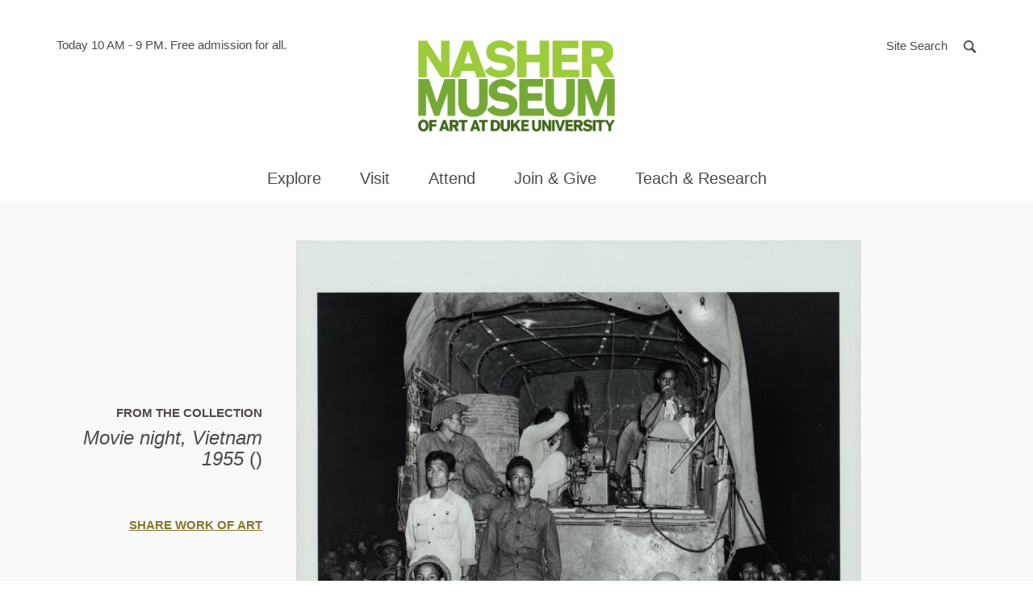

--- FILE ---
content_type: text/html; charset=UTF-8
request_url: https://nasher.duke.edu/artwork/23596/
body_size: 15021
content:

<!doctype html>
<html class="no-js" lang="en-US">
  <head>

  <!-- Google tag (gtag.js) -->
<script async src="https://www.googletagmanager.com/gtag/js?id=G-21PYN184D4"></script>
<script>
  window.dataLayer = window.dataLayer || [];
  function gtag(){dataLayer.push(arguments);}
  gtag('js', new Date());

  gtag('config', 'G-21PYN184D4');
</script>


  <meta charset="utf-8">
  <meta http-equiv="x-ua-compatible" content="ie=edge">
  <meta name="viewport" content="width=device-width, initial-scale=1">
  <meta name='robots' content='index, follow, max-image-preview:large, max-snippet:-1, max-video-preview:-1' />

	<!-- This site is optimized with the Yoast SEO plugin v26.8 - https://yoast.com/product/yoast-seo-wordpress/ -->
	<title>Movie night, Vietnam 1955 - Nasher Museum of Art at Duke University</title>
	<link rel="canonical" href="https://nasher.duke.edu/artwork/23596/" />
	<meta property="og:locale" content="en_US" />
	<meta property="og:type" content="article" />
	<meta property="og:title" content="Movie night, Vietnam 1955 - Nasher Museum of Art at Duke University" />
	<meta property="og:url" content="https://nasher.duke.edu/artwork/23596/" />
	<meta property="og:site_name" content="Nasher Museum of Art at Duke University" />
	<meta property="article:modified_time" content="2022-11-18T20:20:37+00:00" />
	<meta property="og:image" content="https://nasher.duke.edu/wp-content/uploads/2018/02/36153573-b1c288e4-109c-11e8-848b-986b5b198b17.png" />
	<meta property="og:image:width" content="512" />
	<meta property="og:image:height" content="512" />
	<meta property="og:image:type" content="image/png" />
	<meta name="twitter:card" content="summary_large_image" />
	<script type="application/ld+json" class="yoast-schema-graph">{"@context":"https://schema.org","@graph":[{"@type":"WebPage","@id":"https://nasher.duke.edu/artwork/23596/","url":"https://nasher.duke.edu/artwork/23596/","name":"Movie night, Vietnam 1955 - Nasher Museum of Art at Duke University","isPartOf":{"@id":"https://nasher.duke.edu/#website"},"datePublished":"2020-03-09T17:34:44+00:00","dateModified":"2022-11-18T20:20:37+00:00","breadcrumb":{"@id":"https://nasher.duke.edu/artwork/23596/#breadcrumb"},"inLanguage":"en-US","potentialAction":[{"@type":"ReadAction","target":["https://nasher.duke.edu/artwork/23596/"]}]},{"@type":"BreadcrumbList","@id":"https://nasher.duke.edu/artwork/23596/#breadcrumb","itemListElement":[{"@type":"ListItem","position":1,"name":"Home","item":"https://nasher.duke.edu/"},{"@type":"ListItem","position":2,"name":"Movie night, Vietnam 1955"}]},{"@type":"WebSite","@id":"https://nasher.duke.edu/#website","url":"https://nasher.duke.edu/","name":"Nasher Museum of Art at Duke University","description":"","potentialAction":[{"@type":"SearchAction","target":{"@type":"EntryPoint","urlTemplate":"https://nasher.duke.edu/?s={search_term_string}"},"query-input":{"@type":"PropertyValueSpecification","valueRequired":true,"valueName":"search_term_string"}}],"inLanguage":"en-US"}]}</script>
	<!-- / Yoast SEO plugin. -->


<link rel="alternate" title="oEmbed (JSON)" type="application/json+oembed" href="https://nasher.duke.edu/wp-json/oembed/1.0/embed?url=https%3A%2F%2Fnasher.duke.edu%2Fartwork%2F23596%2F" />
<link rel="alternate" title="oEmbed (XML)" type="text/xml+oembed" href="https://nasher.duke.edu/wp-json/oembed/1.0/embed?url=https%3A%2F%2Fnasher.duke.edu%2Fartwork%2F23596%2F&#038;format=xml" />
<style id='wp-img-auto-sizes-contain-inline-css' type='text/css'>
img:is([sizes=auto i],[sizes^="auto," i]){contain-intrinsic-size:3000px 1500px}
/*# sourceURL=wp-img-auto-sizes-contain-inline-css */
</style>
<link rel='stylesheet' id='tribe-events-pro-mini-calendar-block-styles-css' href='https://nasher.duke.edu/wp-content/plugins/events-calendar-pro/build/css/tribe-events-pro-mini-calendar-block.css?ver=7.7.12' type='text/css' media='all' />
<style id='wp-emoji-styles-inline-css' type='text/css'>

	img.wp-smiley, img.emoji {
		display: inline !important;
		border: none !important;
		box-shadow: none !important;
		height: 1em !important;
		width: 1em !important;
		margin: 0 0.07em !important;
		vertical-align: -0.1em !important;
		background: none !important;
		padding: 0 !important;
	}
/*# sourceURL=wp-emoji-styles-inline-css */
</style>
<style id='classic-theme-styles-inline-css' type='text/css'>
/*! This file is auto-generated */
.wp-block-button__link{color:#fff;background-color:#32373c;border-radius:9999px;box-shadow:none;text-decoration:none;padding:calc(.667em + 2px) calc(1.333em + 2px);font-size:1.125em}.wp-block-file__button{background:#32373c;color:#fff;text-decoration:none}
/*# sourceURL=/wp-includes/css/classic-themes.min.css */
</style>
<link rel='stylesheet' id='wppopups-base-css' href='https://nasher.duke.edu/wp-content/plugins/wp-popups-lite/src/assets/css/wppopups-base.css?ver=2.2.0.3' type='text/css' media='all' />
<link rel='stylesheet' id='sage/css-css' href='https://nasher.duke.edu/wp-content/themes/nasher/dist/styles/main.css?ver=8.4.4' type='text/css' media='all' />
<link rel="https://api.w.org/" href="https://nasher.duke.edu/wp-json/" /><link rel="EditURI" type="application/rsd+xml" title="RSD" href="https://nasher.duke.edu/xmlrpc.php?rsd" />
<meta name="tec-api-version" content="v1"><meta name="tec-api-origin" content="https://nasher.duke.edu"><link rel="alternate" href="https://nasher.duke.edu/wp-json/tribe/events/v1/" /><script>(function(H){H.className=H.className.replace(/\bno-js\b/,'js')})(document.documentElement)</script>
<link rel="icon" href="https://nasher.duke.edu/wp-content/uploads/2025/03/cropped-favicon-2025-32x32.png" sizes="32x32" />
<link rel="icon" href="https://nasher.duke.edu/wp-content/uploads/2025/03/cropped-favicon-2025-192x192.png" sizes="192x192" />
<link rel="apple-touch-icon" href="https://nasher.duke.edu/wp-content/uploads/2025/03/cropped-favicon-2025-180x180.png" />
<meta name="msapplication-TileImage" content="https://nasher.duke.edu/wp-content/uploads/2025/03/cropped-favicon-2025-270x270.png" />

  
<style id='global-styles-inline-css' type='text/css'>
:root{--wp--preset--aspect-ratio--square: 1;--wp--preset--aspect-ratio--4-3: 4/3;--wp--preset--aspect-ratio--3-4: 3/4;--wp--preset--aspect-ratio--3-2: 3/2;--wp--preset--aspect-ratio--2-3: 2/3;--wp--preset--aspect-ratio--16-9: 16/9;--wp--preset--aspect-ratio--9-16: 9/16;--wp--preset--color--black: #000000;--wp--preset--color--cyan-bluish-gray: #abb8c3;--wp--preset--color--white: #ffffff;--wp--preset--color--pale-pink: #f78da7;--wp--preset--color--vivid-red: #cf2e2e;--wp--preset--color--luminous-vivid-orange: #ff6900;--wp--preset--color--luminous-vivid-amber: #fcb900;--wp--preset--color--light-green-cyan: #7bdcb5;--wp--preset--color--vivid-green-cyan: #00d084;--wp--preset--color--pale-cyan-blue: #8ed1fc;--wp--preset--color--vivid-cyan-blue: #0693e3;--wp--preset--color--vivid-purple: #9b51e0;--wp--preset--gradient--vivid-cyan-blue-to-vivid-purple: linear-gradient(135deg,rgb(6,147,227) 0%,rgb(155,81,224) 100%);--wp--preset--gradient--light-green-cyan-to-vivid-green-cyan: linear-gradient(135deg,rgb(122,220,180) 0%,rgb(0,208,130) 100%);--wp--preset--gradient--luminous-vivid-amber-to-luminous-vivid-orange: linear-gradient(135deg,rgb(252,185,0) 0%,rgb(255,105,0) 100%);--wp--preset--gradient--luminous-vivid-orange-to-vivid-red: linear-gradient(135deg,rgb(255,105,0) 0%,rgb(207,46,46) 100%);--wp--preset--gradient--very-light-gray-to-cyan-bluish-gray: linear-gradient(135deg,rgb(238,238,238) 0%,rgb(169,184,195) 100%);--wp--preset--gradient--cool-to-warm-spectrum: linear-gradient(135deg,rgb(74,234,220) 0%,rgb(151,120,209) 20%,rgb(207,42,186) 40%,rgb(238,44,130) 60%,rgb(251,105,98) 80%,rgb(254,248,76) 100%);--wp--preset--gradient--blush-light-purple: linear-gradient(135deg,rgb(255,206,236) 0%,rgb(152,150,240) 100%);--wp--preset--gradient--blush-bordeaux: linear-gradient(135deg,rgb(254,205,165) 0%,rgb(254,45,45) 50%,rgb(107,0,62) 100%);--wp--preset--gradient--luminous-dusk: linear-gradient(135deg,rgb(255,203,112) 0%,rgb(199,81,192) 50%,rgb(65,88,208) 100%);--wp--preset--gradient--pale-ocean: linear-gradient(135deg,rgb(255,245,203) 0%,rgb(182,227,212) 50%,rgb(51,167,181) 100%);--wp--preset--gradient--electric-grass: linear-gradient(135deg,rgb(202,248,128) 0%,rgb(113,206,126) 100%);--wp--preset--gradient--midnight: linear-gradient(135deg,rgb(2,3,129) 0%,rgb(40,116,252) 100%);--wp--preset--font-size--small: 13px;--wp--preset--font-size--medium: 20px;--wp--preset--font-size--large: 36px;--wp--preset--font-size--x-large: 42px;--wp--preset--spacing--20: 0.44rem;--wp--preset--spacing--30: 0.67rem;--wp--preset--spacing--40: 1rem;--wp--preset--spacing--50: 1.5rem;--wp--preset--spacing--60: 2.25rem;--wp--preset--spacing--70: 3.38rem;--wp--preset--spacing--80: 5.06rem;--wp--preset--shadow--natural: 6px 6px 9px rgba(0, 0, 0, 0.2);--wp--preset--shadow--deep: 12px 12px 50px rgba(0, 0, 0, 0.4);--wp--preset--shadow--sharp: 6px 6px 0px rgba(0, 0, 0, 0.2);--wp--preset--shadow--outlined: 6px 6px 0px -3px rgb(255, 255, 255), 6px 6px rgb(0, 0, 0);--wp--preset--shadow--crisp: 6px 6px 0px rgb(0, 0, 0);}:where(.is-layout-flex){gap: 0.5em;}:where(.is-layout-grid){gap: 0.5em;}body .is-layout-flex{display: flex;}.is-layout-flex{flex-wrap: wrap;align-items: center;}.is-layout-flex > :is(*, div){margin: 0;}body .is-layout-grid{display: grid;}.is-layout-grid > :is(*, div){margin: 0;}:where(.wp-block-columns.is-layout-flex){gap: 2em;}:where(.wp-block-columns.is-layout-grid){gap: 2em;}:where(.wp-block-post-template.is-layout-flex){gap: 1.25em;}:where(.wp-block-post-template.is-layout-grid){gap: 1.25em;}.has-black-color{color: var(--wp--preset--color--black) !important;}.has-cyan-bluish-gray-color{color: var(--wp--preset--color--cyan-bluish-gray) !important;}.has-white-color{color: var(--wp--preset--color--white) !important;}.has-pale-pink-color{color: var(--wp--preset--color--pale-pink) !important;}.has-vivid-red-color{color: var(--wp--preset--color--vivid-red) !important;}.has-luminous-vivid-orange-color{color: var(--wp--preset--color--luminous-vivid-orange) !important;}.has-luminous-vivid-amber-color{color: var(--wp--preset--color--luminous-vivid-amber) !important;}.has-light-green-cyan-color{color: var(--wp--preset--color--light-green-cyan) !important;}.has-vivid-green-cyan-color{color: var(--wp--preset--color--vivid-green-cyan) !important;}.has-pale-cyan-blue-color{color: var(--wp--preset--color--pale-cyan-blue) !important;}.has-vivid-cyan-blue-color{color: var(--wp--preset--color--vivid-cyan-blue) !important;}.has-vivid-purple-color{color: var(--wp--preset--color--vivid-purple) !important;}.has-black-background-color{background-color: var(--wp--preset--color--black) !important;}.has-cyan-bluish-gray-background-color{background-color: var(--wp--preset--color--cyan-bluish-gray) !important;}.has-white-background-color{background-color: var(--wp--preset--color--white) !important;}.has-pale-pink-background-color{background-color: var(--wp--preset--color--pale-pink) !important;}.has-vivid-red-background-color{background-color: var(--wp--preset--color--vivid-red) !important;}.has-luminous-vivid-orange-background-color{background-color: var(--wp--preset--color--luminous-vivid-orange) !important;}.has-luminous-vivid-amber-background-color{background-color: var(--wp--preset--color--luminous-vivid-amber) !important;}.has-light-green-cyan-background-color{background-color: var(--wp--preset--color--light-green-cyan) !important;}.has-vivid-green-cyan-background-color{background-color: var(--wp--preset--color--vivid-green-cyan) !important;}.has-pale-cyan-blue-background-color{background-color: var(--wp--preset--color--pale-cyan-blue) !important;}.has-vivid-cyan-blue-background-color{background-color: var(--wp--preset--color--vivid-cyan-blue) !important;}.has-vivid-purple-background-color{background-color: var(--wp--preset--color--vivid-purple) !important;}.has-black-border-color{border-color: var(--wp--preset--color--black) !important;}.has-cyan-bluish-gray-border-color{border-color: var(--wp--preset--color--cyan-bluish-gray) !important;}.has-white-border-color{border-color: var(--wp--preset--color--white) !important;}.has-pale-pink-border-color{border-color: var(--wp--preset--color--pale-pink) !important;}.has-vivid-red-border-color{border-color: var(--wp--preset--color--vivid-red) !important;}.has-luminous-vivid-orange-border-color{border-color: var(--wp--preset--color--luminous-vivid-orange) !important;}.has-luminous-vivid-amber-border-color{border-color: var(--wp--preset--color--luminous-vivid-amber) !important;}.has-light-green-cyan-border-color{border-color: var(--wp--preset--color--light-green-cyan) !important;}.has-vivid-green-cyan-border-color{border-color: var(--wp--preset--color--vivid-green-cyan) !important;}.has-pale-cyan-blue-border-color{border-color: var(--wp--preset--color--pale-cyan-blue) !important;}.has-vivid-cyan-blue-border-color{border-color: var(--wp--preset--color--vivid-cyan-blue) !important;}.has-vivid-purple-border-color{border-color: var(--wp--preset--color--vivid-purple) !important;}.has-vivid-cyan-blue-to-vivid-purple-gradient-background{background: var(--wp--preset--gradient--vivid-cyan-blue-to-vivid-purple) !important;}.has-light-green-cyan-to-vivid-green-cyan-gradient-background{background: var(--wp--preset--gradient--light-green-cyan-to-vivid-green-cyan) !important;}.has-luminous-vivid-amber-to-luminous-vivid-orange-gradient-background{background: var(--wp--preset--gradient--luminous-vivid-amber-to-luminous-vivid-orange) !important;}.has-luminous-vivid-orange-to-vivid-red-gradient-background{background: var(--wp--preset--gradient--luminous-vivid-orange-to-vivid-red) !important;}.has-very-light-gray-to-cyan-bluish-gray-gradient-background{background: var(--wp--preset--gradient--very-light-gray-to-cyan-bluish-gray) !important;}.has-cool-to-warm-spectrum-gradient-background{background: var(--wp--preset--gradient--cool-to-warm-spectrum) !important;}.has-blush-light-purple-gradient-background{background: var(--wp--preset--gradient--blush-light-purple) !important;}.has-blush-bordeaux-gradient-background{background: var(--wp--preset--gradient--blush-bordeaux) !important;}.has-luminous-dusk-gradient-background{background: var(--wp--preset--gradient--luminous-dusk) !important;}.has-pale-ocean-gradient-background{background: var(--wp--preset--gradient--pale-ocean) !important;}.has-electric-grass-gradient-background{background: var(--wp--preset--gradient--electric-grass) !important;}.has-midnight-gradient-background{background: var(--wp--preset--gradient--midnight) !important;}.has-small-font-size{font-size: var(--wp--preset--font-size--small) !important;}.has-medium-font-size{font-size: var(--wp--preset--font-size--medium) !important;}.has-large-font-size{font-size: var(--wp--preset--font-size--large) !important;}.has-x-large-font-size{font-size: var(--wp--preset--font-size--x-large) !important;}
/*# sourceURL=global-styles-inline-css */
</style>
</head>
  <body class="wp-singular artwork-template-default single single-artwork postid-42505 wp-theme-nasher tribe-no-js 23596" ontouchstart="">
    <a id="top"></a>
    <div id="splash"></div>
    <noscript><div class="alert alert-warning"><strong>Warning: It looks like JavaScript is currently disabled.</strong> Please be aware that some features of this website will not work as intended.</div></noscript>
    <!--[if IE]>
      <div class="alert alert-warning">
        You are using an <strong>outdated</strong> browser. Please <a href="http://browsehappy.com/">upgrade your browser</a> to improve your experience.      </div>
    <![endif]-->
    <a class="sr-only sr-only-focusable btn btn-default btn-small skippy" href="#main">Skip to main content</a>


        <!-- Begin alerts -->



        <link rel="stylesheet" media="screen" type="text/css" href="//alertbar.oit.duke.edu/sites/all/themes/blackwell/css/alert.css" />

           <script src="https://alertbar.oit.duke.edu/alert.html"></script>


         <!-- END alerts -->

<header class="site-header">



  <div class="site-header-top-bar">
    <div class="container relative">

      <div class="site-header-info">
        <span class="sr-only">Hours of operation</span>
        Today 10 AM - 9 PM.

        <span aria-hidden="true"> Free admission for all. </span>

        <!-- caldwell

        <span class="sr-only">located in</span>
        <span aria-hidden="true"> in </span>
        <a href="http://www.google.com/maps/place/2001+Campus+Drive%2BDurham%2C+NC%2C27705" target="_blank" rel="noopener">Durham, NC</a>
      -->
      </div>

      <div class="site-search">
        <a href="#modaalSearch" role="button" class="btn" id="js-open-search-modal">
          <span class="hidden-xs">Site Search</span>
          <span class="search-icon" aria-hidden="true">
            <svg width="20" height="20" viewBox="0 0 13 13" xmlns="http://www.w3.org/2000/svg"><path d="M11.366 11.94l.433-.434-3.49-3.49.348-.513c.483-.71.744-1.548.744-2.427C9.402 2.686 7.466.75 5.076.75 2.686.75.75 2.687.75 5.076c0 2.39 1.937 4.326 4.326 4.326.82 0 1.603-.227 2.283-.65l.504-.314 3.502 3.5z" stroke-width="1.5" fill="none" fill-rule="evenodd"/></svg>          </span>
        </a>
        <div id="modaalSearch" class="search-modal">
          
<form role="search" method="get" class="search-form" action="https://nasher.duke.edu/search/">
  <label class="sr-only" for="searchForm697250177b4f8">Search for:</label>
  <input type="search" 
  		class="search-field"
      name="se"
      id="searchForm697250177b4f8"
      placeholder="Search …"
      value=""
      title="Search for:"
      autocomplete="off"
      required />
  
  <div class="search-form-buttons text-center">
    <button type="submit" class="search-submit btn btn-primary">
      Search the Site
    </button>
    <button class="emuseum-search-submit btn btn-primary">
      Search the Collection
    </button>
  </div>
  
</form>        </div>
      </div>
      <button type="button" class="navbar-toggle collapsed" data-toggle="collapse" data-target="#siteMainNav" aria-expanded="false">
        <span class="sr-only">Toggle navigation</span>
        <span class="hamburger">
          <span class="icon-bar"></span>
          <span class="icon-bar"></span>
          <span class="icon-bar"></span>
        </span>
      </button>
    </div>

  </div>

  <div class="container">
    <div class="brand text-center">
      <a class="site-header-logo" href="https://nasher.duke.edu/">
        <img src="https://nasher.duke.edu/wp-content/themes/nasher/dist/images/NasherMuseum_300x300_RGB.png" width="244" alt="Nasher Museum of Art at Duke University" /> <!-- JC RG new logo to fit better in chrome -->
      </a>
    </div>

    <div id="siteMainNav" class="site-main-nav collapse navbar-collapse">
      <nav class="nav-primary">
        <ul id="menu-main-navigation" class="nav"><li class="dropdown menu-explore"><a role="button" class="dropdown-toggle" data-toggle="dropdown" data-target="#" href="#">Explore <span class="dd-toggle-icon"><svg width="34" height="34" viewBox="0 0 34 34" xmlns="http://www.w3.org/2000/svg"><g fill="none" fill-rule="evenodd"><rect stroke-width="2" x="1" y="1" width="32" height="32" rx="16"/><path d="M16.15 8.5h1.7v17h-1.7z"/><path d="M8.5 16.15h17v1.7h-17z"/></g></svg></span></a>
<div class="submenu-wrap"><div class="container"><ul class="submenu">
	<li class="dropdown menu-art"><strong class="submenu-heading">Art</strong><ul>		<li class="menu-exhibitions"><a href="https://nasher.duke.edu/exhibitions/">Exhibitions</a></li>
		<li class="menu-on-view-the-collection-galleries"><a href="https://nasher.duke.edu/the-collection-galleries/">On View: The Collection Galleries</a></li>
		<li class="menu-virtual-exhibitions"><a href="https://nasher.duke.edu/stories/?story_tag=virtual-exhibition">Virtual Exhibitions</a></li>
		<li class="menu-the-contemporary-collection"><a href="https://nasher.duke.edu/contemporary-collection/">The Contemporary Collection</a></li>
		<li class="menu-browse-the-collection"><a href="https://emuseum.nasher.duke.edu/">Browse the Collection</a></li>
		<li class="menu-reading-black-art-a-bibliography"><a href="https://nasher.duke.edu/reading/">Reading Black Art:<br /> A Bibliography</a></li>
</ul></li>
	<li class="dropdown menu-stories"><strong class="submenu-heading">Stories</strong><ul>		<li class="menu-nasher-in-the-news"><a href="/news/?news_cat=nasher-in-the-news">Nasher in the News</a></li>
		<li class="menu-videos"><a href="/stories/?story_type=video">Videos</a></li>
		<li class="menu-articles"><a href="/stories/?story_type=articles">Articles</a></li>
		<li class="menu-photo-essays"><a href="/stories/?story_type=photo-gallery">Photo Essays</a></li>
		<li class="menu-podcasts"><a href="/stories/?story_type=podcast">Podcasts</a></li>
		<li class="menu-recent-acquisitions"><a href="/stories/?story_type=recent-acquisition">Recent Acquisitions</a></li>
</ul></li>
</ul></div></div>
</li>
<li class="dropdown menu-visit"><a role="button" class="dropdown-toggle" data-toggle="dropdown" data-target="#" href="#">Visit <span class="dd-toggle-icon"><svg width="34" height="34" viewBox="0 0 34 34" xmlns="http://www.w3.org/2000/svg"><g fill="none" fill-rule="evenodd"><rect stroke-width="2" x="1" y="1" width="32" height="32" rx="16"/><path d="M16.15 8.5h1.7v17h-1.7z"/><path d="M8.5 16.15h17v1.7h-17z"/></g></svg></span></a>
<div class="submenu-wrap"><div class="container"><ul class="submenu">
	<li class="dropdown menu-visit"><strong class="submenu-heading">Visit</strong><ul>		<li class="menu-duke-community"><a href="https://nasher.duke.edu/visitor-info/duke-community/">Duke Community</a></li>
		<li class="menu-plan-your-visit"><a href="https://nasher.duke.edu/visitor-info/hours-admission/">Plan Your Visit</a></li>
		<li class="menu-accessibility"><a href="https://nasher.duke.edu/visitor-info/accessibility/">Accessibility</a></li>
		<li class="menu-families"><a href="https://nasher.duke.edu/visitor-info/families/">Families</a></li>
		<li class="menu-about"><a href="https://nasher.duke.edu/about/mission/">About</a></li>
</ul></li>
	<li class="dropdown menu-cafe"><strong class="submenu-heading">Café</strong><ul>		<li class="menu-cafe-hours-reservations-menus"><a href="https://nasher.duke.edu/cafe/about/">Café Hours, Reservations, &#038; Menus</a></li>
		<li class="menu-catering"><a href="https://nasher.duke.edu/cafe/catering/">Catering</a></li>
</ul></li>
	<li class="dropdown menu-tours"><strong class="submenu-heading">Tours</strong><ul>		<li class="menu-guided-tours"><a href="https://nasher.duke.edu/tours/guided-tours/">Guided Tours</a></li>
		<li class="menu-college-and-university-tours"><a href="https://nasher.duke.edu/tours/college-and-university-tours/">College and University Tours</a></li>
		<li class="menu-k-12-tours"><a href="https://nasher.duke.edu/k-12-teachers/k-12-programs/">K-12 Tours</a></li>
		<li class="menu-reflections-a-program-for-people-with-dementia-and-their-care-partners"><a href="https://nasher.duke.edu/programs/reflections-alzheimers-program/">Reflections: A Program for People with Dementia and Their Care Partners</a></li>
</ul></li>
	<li class="dropdown menu-store"><strong class="submenu-heading">Store</strong><ul>		<li class="menu-parker-otis-at-the-nasher-museum"><a href="https://nasher.duke.edu/parker-otis-shop/">Parker &#038; Otis at the Nasher Museum</a></li>
</ul></li>
</ul></div></div>
</li>
<li class="dropdown menu-attend"><a role="button" class="dropdown-toggle" data-toggle="dropdown" data-target="#" href="#">Attend <span class="dd-toggle-icon"><svg width="34" height="34" viewBox="0 0 34 34" xmlns="http://www.w3.org/2000/svg"><g fill="none" fill-rule="evenodd"><rect stroke-width="2" x="1" y="1" width="32" height="32" rx="16"/><path d="M16.15 8.5h1.7v17h-1.7z"/><path d="M8.5 16.15h17v1.7h-17z"/></g></svg></span></a>
<div class="submenu-wrap"><div class="container"><ul class="submenu">
	<li class="dropdown menu-events"><strong class="submenu-heading">Events</strong><ul>		<li class="menu-calendar"><a href="https://nasher.duke.edu/events/">Calendar</a></li>
		<li class="menu-host-your-event"><a href="https://nasher.duke.edu/host-your-event/">Host Your Event</a></li>
</ul></li>
</ul></div></div>
</li>
<li class="dropdown menu-join-give"><a role="button" class="dropdown-toggle" data-toggle="dropdown" data-target="#" href="#">Join &#038; Give <span class="dd-toggle-icon"><svg width="34" height="34" viewBox="0 0 34 34" xmlns="http://www.w3.org/2000/svg"><g fill="none" fill-rule="evenodd"><rect stroke-width="2" x="1" y="1" width="32" height="32" rx="16"/><path d="M16.15 8.5h1.7v17h-1.7z"/><path d="M8.5 16.15h17v1.7h-17z"/></g></svg></span></a>
<div class="submenu-wrap"><div class="container"><ul class="submenu">
	<li class="dropdown menu-giving"><strong class="submenu-heading">Giving</strong><ul>		<li class="menu-annual-fund"><a href="https://nasher.duke.edu/giving/annual-fund-gifts/">Annual Fund</a></li>
		<li class="menu-endowment-gifts"><a href="https://nasher.duke.edu/giving/endowment-gifts/">Endowment Gifts</a></li>
		<li class="menu-exhibition-gifts"><a href="https://nasher.duke.edu/giving/exhibition-gifts/">Exhibition Gifts</a></li>
</ul></li>
	<li class="dropdown menu-membership"><strong class="submenu-heading">Membership</strong><ul>		<li class="menu-join-today"><a href="https://nasher.duke.edu/membership-levels/">Join Today</a></li>
		<li class="menu-renew-your-membership"><a href="https://nasher.duke.edu/renew-your-membership/">Renew Your Membership</a></li>
</ul></li>
</ul></div></div>
</li>
<li class="wider dropdown menu-teach-research"><a role="button" class="dropdown-toggle" data-toggle="dropdown" data-target="#" href="#">Teach &#038; Research <span class="dd-toggle-icon"><svg width="34" height="34" viewBox="0 0 34 34" xmlns="http://www.w3.org/2000/svg"><g fill="none" fill-rule="evenodd"><rect stroke-width="2" x="1" y="1" width="32" height="32" rx="16"/><path d="M16.15 8.5h1.7v17h-1.7z"/><path d="M8.5 16.15h17v1.7h-17z"/></g></svg></span></a>
<div class="submenu-wrap"><div class="container"><ul class="submenu">
	<li class="dropdown menu-duke-faculty"><strong class="submenu-heading">Duke Faculty</strong><ul>		<li class="menu-academic-initiatives-collection-research"><a href="https://nasher.duke.edu/duke-faculty/academic_initiatives/">Academic Initiatives &#038; Collection Research</a></li>
		<li class="menu-schedule-a-class-visit"><a href="https://nasher.duke.edu/duke-faculty/schedulevisit/">Schedule a Class Visit</a></li>
		<li class="menu-teaching-at-the-museum"><a href="https://nasher.duke.edu/duke-faculty/teaching_at_museum/">Teaching at the Museum</a></li>
		<li class="menu-incubator-gallery"><a href="https://nasher.duke.edu/duke-faculty/incubator-gallery/">Incubator Gallery</a></li>
</ul></li>
	<li class="dropdown menu-duke-students"><strong class="submenu-heading">Duke Students</strong><ul>		<li class="menu-visiting-collection-research"><a href="https://nasher.duke.edu/collection-research/">Visiting &#038; Collection Research</a></li>
		<li class="menu-internships-student-gallery-guides"><a href="https://nasher.duke.edu/duke-students/internships/">Internships &#038; Student Gallery Guides</a></li>
		<li class="menu-museum-theory-practice-classes"><a href="https://nasher.duke.edu/concentration-in-museum-theory-practice/">Museum Theory &#038; Practice Classes</a></li>
		<li class="menu-nasher-muse-student-board"><a href="https://nasher.duke.edu/boards/nasher-muse-student-board/">Nasher MUSE Student Board</a></li>
</ul></li>
	<li class="dropdown menu-k-12-teachers"><strong class="submenu-heading">K-12 Teachers</strong><ul>		<li class="menu-k-12-programs"><a href="https://nasher.duke.edu/k-12-teachers/k-12-programs/">K-12 Programs</a></li>
		<li class="menu-teacher-events"><a href="https://nasher.duke.edu/k-12-teachers/teacher-events/">Teacher Events</a></li>
		<li class="menu-virtual-k-12-teacher-resources"><a href="https://nasher.duke.edu/k-12-teachers/resources/">Virtual K-12 Teacher Resources</a></li>
</ul></li>
	<li class="dropdown menu-nasher-teens"><strong class="submenu-heading">Nasher Teens</strong><ul>		<li class="menu-nasher-teen-council"><a href="https://nasher.duke.edu/nasher-teen-council/">Nasher Teen Council</a></li>
</ul></li>
</ul></div></div>
</li>
<li class="dropdown menu-about"><a role="button" class="dropdown-toggle" data-toggle="dropdown" data-target="#" href="#">About <span class="dd-toggle-icon"><svg width="34" height="34" viewBox="0 0 34 34" xmlns="http://www.w3.org/2000/svg"><g fill="none" fill-rule="evenodd"><rect stroke-width="2" x="1" y="1" width="32" height="32" rx="16"/><path d="M16.15 8.5h1.7v17h-1.7z"/><path d="M8.5 16.15h17v1.7h-17z"/></g></svg></span></a>
<div class="submenu-wrap"><div class="container"><ul class="submenu">
	<li class="dropdown menu-about-the-nasher"><strong class="submenu-heading">About the Nasher</strong><ul>		<li class="menu-about"><a href="https://nasher.duke.edu/about/mission/">About</a></li>
		<li class="menu-history"><a href="https://nasher.duke.edu/about/history/">History</a></li>
		<li class="menu-about-the-building"><a href="https://nasher.duke.edu/about/about-the-building/">About the Building</a></li>
		<li class="menu-about-the-collection"><a href="https://nasher.duke.edu/about/about-the-collections/">About the Collection</a></li>
		<li class="menu-annual-report"><a href="https://nasher.duke.edu/about/annual-report/">Annual Report</a></li>
		<li class="menu-publications"><a href="https://nasher.duke.edu/about/publications/">Publications</a></li>
</ul></li>
	<li class="dropdown menu-boards"><strong class="submenu-heading">Boards</strong><ul>		<li class="menu-board-of-advisors"><a href="https://nasher.duke.edu/boards/board-of-advisors/">Board of Advisors</a></li>
		<li class="menu-friends-board"><a href="https://nasher.duke.edu/boards/friends-board/">Friends Board</a></li>
		<li class="menu-faculty-advisory-committee"><a href="https://nasher.duke.edu/boards/faculty-advisory-committee/">Faculty Advisory Committee</a></li>
		<li class="menu-nasher-muse-student-board"><a href="https://nasher.duke.edu/boards/nasher-muse-student-board/">Nasher MUSE Student Board</a></li>
</ul></li>
	<li class="dropdown menu-news"><strong class="submenu-heading">News</strong><ul>		<li class="menu-nasher-in-the-news"><a href="/news/?news_cat=nasher-in-the-news">Nasher in the News</a></li>
		<li class="menu-staff-news"><a href="https://nasher.duke.edu/staff-news/">Staff News</a></li>
		<li class="menu-enewsletter-signup"><a href="https://nasher.duke.edu/https-ci-criticalimpact-com-sup-cfmfide807c325ecbf3c90/">eNewsletter Signup</a></li>
</ul></li>
	<li class="dropdown menu-contact"><strong class="submenu-heading">Contact</strong><ul>		<li class="menu-press-general-inquiries"><a href="https://nasher.duke.edu/general-inquiries/">Press &#038; General Inquiries</a></li>
		<li class="menu-staff"><a href="https://nasher.duke.edu/contact-us/">Staff</a></li>
</ul></li>
	<li class="dropdown menu-opportunities"><strong class="submenu-heading">Opportunities</strong><ul>		<li class="menu-careers-at-the-nasher-museum"><a href="https://nasher.duke.edu/jobs/">Careers at the Nasher Museum</a></li>
		<li class="menu-duke-student-jobs"><a href="https://nasher.duke.edu/guides/">Duke Student Jobs</a></li>
		<li class="menu-internships-student-gallery-guides"><a href="https://nasher.duke.edu/duke-students/internships/">Internships &#038; Student Gallery Guides</a></li>
</ul></li>
</ul></div></div>
</li>
</ul>      </nav>
      <div class="nav-primary-backdrop"></div>
    </div>

  </div>
</header>
    <div class="wrap" role="document">

      <main class="main" id="main" tabindex="-1">
        	
<div class="page-header page-header--artwork">
  <div class="container">
    <div class="offset-banner-module">

      <div class="offset-banner-module__image">
        <div class="hidden-md hidden-lg">
          <span class="object-label">From the Collection</span>
        </div>
        <figure class="artwork-stage">
          <img src="https://nasher.duke.edu/wp-content/uploads/emuseum_media/emuse_34402.jpg" alt="" class="lazyload" />
        </figure>
      </div>

      <div class="offset-banner-module__content">
        <div class="hidden-xs hidden-sm">
          <span class="object-label">From the Collection</span>
        </div>

        <div class="single-artwork-title">
          <h1 class="page-title">
            <span class="single-artwork-artist-title h2 db">
                          </span>
            <span class="single-artwork-art-title h3 db">
              Movie night, Vietnam 1955 <span class="date">()</span>            </span>
          </h1>
        </div>

        <div class="single-meta">
          <div class="share-post-module">
    <button id="pageShareBtn-69725017830ac" class="cta-link" data-toggle="dropdown" aria-haspopup="true" aria-expanded="false">
      Share Work of Art
    </button>
    <ul class="dropdown-menu" aria-labelledby="pageShareBtn-69725017830ac">
      <li><a href="http://www.facebook.com/sharer.php?u=https://nasher.duke.edu/artwork/23596/" target="_blank"><span aria-hidden="true"><svg viewBox="0 0 100 100" width="20" height="20" xmlns="http://www.w3.org/2000/svg" xmlns:xlink="http://www.w3.org/1999/xlink"><title>Facebook</title><g><path d="M67.8,50L67.8,50L67.8,50h-14v37.5H37.7V50H30V37.8h7.7v-8c0-10.8,4.7-17.3,17.5-17.3h14.7v13.3h-12c-3.6,0-4,1.9-4,5.4v6.6H70L67.8,50z"></path></g></svg></span><span class="sr-only">share on </span>Facebook</a></li>
      <li><a href="https://twitter.com/share?url=https://nasher.duke.edu/artwork/23596/&text=Movie night, Vietnam 1955" target="_blank"><span aria-hidden="true"><svg viewBox="0 0 100 100" width="20" height="20" xmlns="http://www.w3.org/2000/svg" xmlns:xlink="http://www.w3.org/1999/xlink"><title>Twitter</title><g><path d="M90,24.8c-2.9,1.3-6.1,2.2-9.4,2.6c3.3-2,6-5.3,7.2-9.1c-3.2,1.9-6.7,3.2-10.4,4c-3-3.2-7.2-5.2-12-5.2c-9.1,0-16.4,7.4-16.4,16.6c0,1.3,0.1,2.6,0.4,3.8C35.8,36.6,23.7,30,15.6,20c-1.4,2.4-2.2,5.2-2.2,8.3c0,5.8,2.9,10.8,7.3,13.8C18,42,15.4,41.3,13.2,40c0,0.1,0,0.1,0,0.2c0,8,5.7,14.7,13.1,16.2C25,56.8,23.6,57,22,57c-1.1,0-2.1-0.1-3.1-0.3C21,63.2,27,68,34.2,68.1c-5.7,4.4-12.7,7.1-20.3,7.1c-1.3,0-2.7-0.1-3.9-0.2c7.2,4.7,15.9,7.4,25.1,7.4c30.2,0,46.7-25.1,46.7-47c0-0.7,0-1.4,0-2.1C85,31,87.8,28,90,24.8z"></path></g></svg></span><span class="sr-only">share on </span>Twitter</a></li>
      <li><button data-clipboard-text="https://nasher.duke.edu/artwork/23596/" class="clipboard btn btn-default"><span aria-hidden="true"><svg xmlns="http://www.w3.org/2000/svg" width="20" height="16" viewBox="0 0 24 24"><path d="M6.188 8.719c.439-.439.926-.801 1.444-1.087 2.887-1.591 6.589-.745 8.445 2.069l-2.246 2.245c-.644-1.469-2.243-2.305-3.834-1.949-.599.134-1.168.433-1.633.898l-4.304 4.306c-1.307 1.307-1.307 3.433 0 4.74 1.307 1.307 3.433 1.307 4.74 0l1.327-1.327c1.207.479 2.501.67 3.779.575l-2.929 2.929c-2.511 2.511-6.582 2.511-9.093 0s-2.511-6.582 0-9.093l4.304-4.306zm6.836-6.836l-2.929 2.929c1.277-.096 2.572.096 3.779.574l1.326-1.326c1.307-1.307 3.433-1.307 4.74 0 1.307 1.307 1.307 3.433 0 4.74l-4.305 4.305c-1.311 1.311-3.44 1.3-4.74 0-.303-.303-.564-.68-.727-1.051l-2.246 2.245c.236.358.481.667.796.982.812.812 1.846 1.417 3.036 1.704 1.542.371 3.194.166 4.613-.617.518-.286 1.005-.648 1.444-1.087l4.304-4.305c2.512-2.511 2.512-6.582.001-9.093-2.511-2.51-6.581-2.51-9.092 0z"/></svg></span><span class="sr-only">copy the </span>Permalink</button></li>
    </ul>
  </div>        </div>
      </div>

    </div>

    
        <div class="artwork-details">
      <div class="offset-h-module__heading"></div>
      <div class="offset-h-module__content offset-h-module__content--full">
        <div class="artwork-details-content">
          <div class="row">

            
              <div class="c6">
                                                                                        <dl>
                      <dt>Title</dt>
                      <dd><em>Movie night, Vietnam 1955</em></dd>
                    </dl>
                                                                                                                                                      </div>

            
              <div class="c6">
                                                                                                                                                                      </div>

                      </div>
        </div>

      </div>
    </div>

  </div>
</div>  

<div class="container">
	<div class="explore-collection">
		<div class="offset-h-module">
			<div class="offset-h-module__heading">
				<h2>Explore Our Collection</h2>
			</div>

			<div class="offset-h-module__content offset-h-module__content--full">
				<div class="offset-h-module__content-intro">
					<p>A small portion of the museum’s permanent collection is on view at any time. View the digital database of our collection containing more than 6,000 works of art.</p>
				</div>
				
				
    <div class="row flex-ns items-end-ns">
      <div class="cs6">
        <form role="search" action="https://emuseum.nasher.duke.edu/search/" method="post" id="emuseumSearchForm" class="emuseum-form search-form">
          <label for="emuseum-search">Search the collection&hellip;</label>
          <input type="search" name="search" id="emuseum-search" class="search-field" required />
          <button type="submit" class="search-submit" />
            <span class="sr-only">Submit search</span>
            <svg width="16" height="16" viewBox="0 0 13 13" xmlns="http://www.w3.org/2000/svg"><path d="M11.366 11.94l.433-.434-3.49-3.49.348-.513c.483-.71.744-1.548.744-2.427C9.402 2.686 7.466.75 5.076.75 2.686.75.75 2.687.75 5.076c0 2.39 1.937 4.326 4.326 4.326.82 0 1.603-.227 2.283-.65l.504-.314 3.502 3.5z" stroke-width="1.5" fill="none" fill-rule="evenodd"/></svg>
          </button>
        </form>
      </div>
      <div class="cs6">
        <div class="emusuem-form-buttons">
          <a href="https://emuseum.nasher.duke.edu/advancedsearch/" class="cta-link btn" target="_blank" rel="noopener">Advanced Search</a>
          <a href="https://emuseum.nasher.duke.edu/people/" class="cta-link btn" target="_blank" rel="noopener">Browse by Artist</a>
        </div>
      </div>
    </div>			</div>
		</div>
	</div>
</div>    
<div class="page-share-buttons">
  
  <div class="page-share-buttons__title" aria-hidden="true">
    SHARE THIS PAGE&hellip;
  </div>

  <div role="group" aria-label="Share this page">
    <a href="http://www.facebook.com/sharer.php?u=https://nasher.duke.edu/artwork/23596/" role="button" class="btn btn-default" target="_blank">
      <span class="sr-only">Share on </span>
      <span aria-hidden="true"><svg viewBox="0 0 100 100" width="20" height="20" xmlns="http://www.w3.org/2000/svg" xmlns:xlink="http://www.w3.org/1999/xlink"><title>Facebook</title><g><path d="M67.8,50L67.8,50L67.8,50h-14v37.5H37.7V50H30V37.8h7.7v-8c0-10.8,4.7-17.3,17.5-17.3h14.7v13.3h-12c-3.6,0-4,1.9-4,5.4v6.6H70L67.8,50z"></path></g></svg></span>
      Facebook
    </a>
    <a href="https://twitter.com/share?url=https://nasher.duke.edu/artwork/23596/&#038;text=Movie%20night,%20Vietnam%201955" role="button" class="btn btn-default" target="_blank">
      <span class="sr-only">Share on </span>
      <span aria-hidden="true"><svg viewBox="0 0 100 100" width="20" height="20" xmlns="http://www.w3.org/2000/svg" xmlns:xlink="http://www.w3.org/1999/xlink"><title>Twitter</title><g><path d="M90,24.8c-2.9,1.3-6.1,2.2-9.4,2.6c3.3-2,6-5.3,7.2-9.1c-3.2,1.9-6.7,3.2-10.4,4c-3-3.2-7.2-5.2-12-5.2c-9.1,0-16.4,7.4-16.4,16.6c0,1.3,0.1,2.6,0.4,3.8C35.8,36.6,23.7,30,15.6,20c-1.4,2.4-2.2,5.2-2.2,8.3c0,5.8,2.9,10.8,7.3,13.8C18,42,15.4,41.3,13.2,40c0,0.1,0,0.1,0,0.2c0,8,5.7,14.7,13.1,16.2C25,56.8,23.6,57,22,57c-1.1,0-2.1-0.1-3.1-0.3C21,63.2,27,68,34.2,68.1c-5.7,4.4-12.7,7.1-20.3,7.1c-1.3,0-2.7-0.1-3.9-0.2c7.2,4.7,15.9,7.4,25.1,7.4c30.2,0,46.7-25.1,46.7-47c0-0.7,0-1.4,0-2.1C85,31,87.8,28,90,24.8z"></path></g></svg></span>
      Twitter
    </a>
    <button data-clipboard-text="https://nasher.duke.edu/artwork/23596/" class="btn btn-default clipboard">
      <span class="sr-only">Copy the </span>
      <span aria-hidden="true"><svg xmlns="http://www.w3.org/2000/svg" width="20" height="16" viewBox="0 0 24 24"><path d="M6.188 8.719c.439-.439.926-.801 1.444-1.087 2.887-1.591 6.589-.745 8.445 2.069l-2.246 2.245c-.644-1.469-2.243-2.305-3.834-1.949-.599.134-1.168.433-1.633.898l-4.304 4.306c-1.307 1.307-1.307 3.433 0 4.74 1.307 1.307 3.433 1.307 4.74 0l1.327-1.327c1.207.479 2.501.67 3.779.575l-2.929 2.929c-2.511 2.511-6.582 2.511-9.093 0s-2.511-6.582 0-9.093l4.304-4.306zm6.836-6.836l-2.929 2.929c1.277-.096 2.572.096 3.779.574l1.326-1.326c1.307-1.307 3.433-1.307 4.74 0 1.307 1.307 1.307 3.433 0 4.74l-4.305 4.305c-1.311 1.311-3.44 1.3-4.74 0-.303-.303-.564-.68-.727-1.051l-2.246 2.245c.236.358.481.667.796.982.812.812 1.846 1.417 3.036 1.704 1.542.371 3.194.166 4.613-.617.518-.286 1.005-.648 1.444-1.087l4.304-4.305c2.512-2.511 2.512-6.582.001-9.093-2.511-2.51-6.581-2.51-9.092 0z"/></svg></span>
      Permalink
    </button>
  </div>

</div>  
      </main><!-- /.main -->

      
<footer class="site-footer">
  <div class="container">

    <div class="site-footer-top">
      <div class="footer-logo">
        <img src="https://nasher.duke.edu/wp-content/themes/nasher/dist/images/NasherMuseum_BLK_300x300_RGB.png" width="260" alt="Nasher Museum of Art at Duke University" />
      </div>
      <div class="footer-row row">
        <div class="cm8">
          <div class="row">
            <div class="c6 cs4">
              <strong class="footer-heading text-uppercase">Address</strong><br>
              <address>
                <a href="http://www.google.com/maps/place/2001+Campus+Drive%2BDurham%2C+NC%2C27705" target="_blank" rel="noopener">2001 Campus Drive<br>Durham, NC 27705</a>                </a>
              </address>
            </div>
            <div class="c6 cs3">
              <strong class="footer-heading text-uppercase">Phone</strong><br>
                            <a href="tel:919-684-5135">919-684-5135</a>
            </div>
            <div class="cs5 c12">
              <strong class="footer-heading text-uppercase">Follow us</strong>
              <ul class="site-social-links"><li class="social-facebook">
      <a href="http://www.facebook.com/nashermuseum" target="_blank" rel="noopener">
        <svg xmlns="http://www.w3.org/2000/svg" viewBox="0 0 36.71 36.71" width="32" height="32"><title>Facebook</title><path d="M386.74,176.67a2,2,0,0,1-2,2h-9.35V164.48h4.77l0.71-5.54h-5.49V155.4c0-1.6.45-2.7,2.75-2.7H381v-5a39.21,39.21,0,0,0-4.28-.22c-4.23,0-7.13,2.58-7.13,7.32v4.09h-4.78v5.54h4.78V178.7H352.06a2,2,0,0,1-2-2V144a2,2,0,0,1,2-2h32.66a2,2,0,0,1,2,2v32.66Z" transform="translate(-350.03 -141.99)"/></svg>
      </a>
    </li><li class="social-instagram">
      <a href="http://instagram.com/nashermuseum" target="_blank" rel="noopener">
        <svg xmlns="http://www.w3.org/2000/svg" width="32" height="32" viewBox="0 0 24 24"><title>Instagram</title><path d="M15.233 5.488c-.843-.038-1.097-.046-3.233-.046s-2.389.008-3.232.046c-2.17.099-3.181 1.127-3.279 3.279-.039.844-.048 1.097-.048 3.233s.009 2.389.047 3.233c.099 2.148 1.106 3.18 3.279 3.279.843.038 1.097.047 3.233.047 2.137 0 2.39-.008 3.233-.046 2.17-.099 3.18-1.129 3.279-3.279.038-.844.046-1.097.046-3.233s-.008-2.389-.046-3.232c-.099-2.153-1.111-3.182-3.279-3.281zm-3.233 10.62c-2.269 0-4.108-1.839-4.108-4.108 0-2.269 1.84-4.108 4.108-4.108s4.108 1.839 4.108 4.108c0 2.269-1.839 4.108-4.108 4.108zm4.271-7.418c-.53 0-.96-.43-.96-.96s.43-.96.96-.96.96.43.96.96-.43.96-.96.96zm-1.604 3.31c0 1.473-1.194 2.667-2.667 2.667s-2.667-1.194-2.667-2.667c0-1.473 1.194-2.667 2.667-2.667s2.667 1.194 2.667 2.667zm4.333-12h-14c-2.761 0-5 2.239-5 5v14c0 2.761 2.239 5 5 5h14c2.762 0 5-2.239 5-5v-14c0-2.761-2.238-5-5-5zm.952 15.298c-.132 2.909-1.751 4.521-4.653 4.654-.854.039-1.126.048-3.299.048s-2.444-.009-3.298-.048c-2.908-.133-4.52-1.748-4.654-4.654-.039-.853-.048-1.125-.048-3.298 0-2.172.009-2.445.048-3.298.134-2.908 1.748-4.521 4.654-4.653.854-.04 1.125-.049 3.298-.049s2.445.009 3.299.048c2.908.133 4.523 1.751 4.653 4.653.039.854.048 1.127.048 3.299 0 2.173-.009 2.445-.048 3.298z"/></svg>
      </a>
    </li><li class="social-twitter">
      <a href="http://x.com/nashermuseum" target="_blank" rel="noopener">
        <svg xmlns="http://www.w3.org/2000/svg" width="32" height="32" viewBox="0 0 24 24"><title>Twitter</title><path d="M19 0h-14c-2.761 0-5 2.239-5 5v14c0 2.761 2.239 5 5 5h14c2.762 0 5-2.239 5-5v-14c0-2.761-2.238-5-5-5zm-.139 9.237c.209 4.617-3.234 9.765-9.33 9.765-1.854 0-3.579-.543-5.032-1.475 1.742.205 3.48-.278 4.86-1.359-1.437-.027-2.649-.976-3.066-2.28.515.098 1.021.069 1.482-.056-1.579-.317-2.668-1.739-2.633-3.26.442.246.949.394 1.486.411-1.461-.977-1.875-2.907-1.016-4.383 1.619 1.986 4.038 3.293 6.766 3.43-.479-2.053 1.08-4.03 3.199-4.03.943 0 1.797.398 2.395 1.037.748-.147 1.451-.42 2.086-.796-.246.767-.766 1.41-1.443 1.816.664-.08 1.297-.256 1.885-.517-.439.656-.996 1.234-1.639 1.697z"/></svg>
      </a>
    </li><li class="social-youtube">
      <a href="https://youtube.com/nashermuseum" target="_blank" rel="noopener">
        <svg xmlns="http://www.w3.org/2000/svg" width="36" height="36" viewBox="0 0 20 14"><title>YouTube</title><path d="M7.898 9.582l-.001-5.593 5.378 2.806-5.377 2.787zM19.706 3.02s-.194-1.371-.791-1.976C18.158.252 17.31.248 16.921.201 14.135 0 9.957 0 9.957 0h-.009S5.77 0 2.984.201c-.389.047-1.237.05-1.994.843C.393 1.65.2 3.02.2 3.02S0 4.631 0 6.242v1.51c0 1.61.2 3.221.2 3.221s.193 1.372.79 1.976c.757.793 1.752.768 2.195.851 1.592.153 6.768.2 6.768.2s4.182-.006 6.968-.208c.389-.046 1.237-.05 1.994-.843.597-.604.791-1.976.791-1.976s.2-1.61.2-3.221v-1.51c0-1.611-.2-3.222-.2-3.222z"/></svg>
      </a>
    </li><li class="social-soundcloud">
      <a href="https://soundcloud.com/nashermuseum" target="_blank" rel="noopener">
        <svg xmlns="http://www.w3.org/2000/svg" width="32" height="32" viewBox="0 0 24 24"><title>Soundcloud</title><path d="M19 0h-14c-2.761 0-5 2.239-5 5v14c0 2.761 2.239 5 5 5h14c2.762 0 5-2.239 5-5v-14c0-2.761-2.238-5-5-5zm-14.333 15.524c-.405-.365-.667-.903-.667-1.512 0-.608.262-1.146.667-1.512v3.024zm1.333.476c-.243 0-.369.003-.667-.092v-3.792c.316-.101.465-.097.667-.081v3.965zm1.333 0h-.666v-3.778l.206.121c.091-.375.253-.718.461-1.023v4.68zm1.334 0h-.667v-5.378c.206-.154.426-.286.667-.377v5.755zm1.333 0h-.667v-5.905c.251-.027.328-.046.667.006v5.899zm1.333 0h-.667v-5.7l.253.123c.119-.207.261-.395.414-.572v6.149zm6.727 0h-6.06v-6.748c.532-.366 1.16-.585 1.842-.585 1.809 0 3.275 1.494 3.41 3.386 1.303-.638 2.748.387 2.748 1.876 0 1.143-.869 2.071-1.94 2.071z"/></svg>
      </a>
    </li></ul>            </div>
          </div>
        </div>
        <div class="cm4 ">
                    <div class="gform_wrapper">
            <strong class="footer-heading text-uppercase">E-Newsletter</strong>
            <p class="gform_description">
              How often would you like to hear from the Nasher Museum by email? You choose. Subscribe to just
              one or all six of our different e-Newsletters based on your interests. We can't wait to be in touch!
            </p>
            <a href="https://ci.criticalimpact.com/sup.cfm?fid=e807c325ecbf3c90"
               target="_blank"
               class="footer-newsletter-subscribe"
               title="Join our art community by subscribing to our newsletter"
               aria-label="Join our art community by subscribing to our newsletter. This will open a new window with a subscription form.">
              Subscribe
            </a>
          </div>
        </div>
      </div>
    </div>

    <nav class="footer-nav-primary">
    <ul id="menu-main-navigation-1" class="nav"><li class="dropdown menu-explore"><a role="button" class="dropdown-toggle" data-toggle="dropdown" data-target="#" href="#">Explore <span class="dd-toggle-icon"><svg width="34" height="34" viewBox="0 0 34 34" xmlns="http://www.w3.org/2000/svg"><g fill="none" fill-rule="evenodd"><rect stroke-width="2" x="1" y="1" width="32" height="32" rx="16"/><path d="M16.15 8.5h1.7v17h-1.7z"/><path d="M8.5 16.15h17v1.7h-17z"/></g></svg></span></a>
<div class="submenu-wrap"><div class="container"><ul class="submenu">
	<li class="dropdown menu-art"><strong class="submenu-heading">Art</strong><ul>		<li class="menu-exhibitions"><a href="https://nasher.duke.edu/exhibitions/">Exhibitions</a></li>
		<li class="menu-on-view-the-collection-galleries"><a href="https://nasher.duke.edu/the-collection-galleries/">On View: The Collection Galleries</a></li>
		<li class="menu-virtual-exhibitions"><a href="https://nasher.duke.edu/stories/?story_tag=virtual-exhibition">Virtual Exhibitions</a></li>
		<li class="menu-the-contemporary-collection"><a href="https://nasher.duke.edu/contemporary-collection/">The Contemporary Collection</a></li>
		<li class="menu-browse-the-collection"><a href="https://emuseum.nasher.duke.edu/">Browse the Collection</a></li>
		<li class="menu-reading-black-art-a-bibliography"><a href="https://nasher.duke.edu/reading/">Reading Black Art:<br /> A Bibliography</a></li>
</ul></li>
	<li class="dropdown menu-stories"><strong class="submenu-heading">Stories</strong><ul>		<li class="menu-nasher-in-the-news"><a href="/news/?news_cat=nasher-in-the-news">Nasher in the News</a></li>
		<li class="menu-videos"><a href="/stories/?story_type=video">Videos</a></li>
		<li class="menu-articles"><a href="/stories/?story_type=articles">Articles</a></li>
		<li class="menu-photo-essays"><a href="/stories/?story_type=photo-gallery">Photo Essays</a></li>
		<li class="menu-podcasts"><a href="/stories/?story_type=podcast">Podcasts</a></li>
		<li class="menu-recent-acquisitions"><a href="/stories/?story_type=recent-acquisition">Recent Acquisitions</a></li>
</ul></li>
</ul></div></div>
</li>
<li class="dropdown menu-visit"><a role="button" class="dropdown-toggle" data-toggle="dropdown" data-target="#" href="#">Visit <span class="dd-toggle-icon"><svg width="34" height="34" viewBox="0 0 34 34" xmlns="http://www.w3.org/2000/svg"><g fill="none" fill-rule="evenodd"><rect stroke-width="2" x="1" y="1" width="32" height="32" rx="16"/><path d="M16.15 8.5h1.7v17h-1.7z"/><path d="M8.5 16.15h17v1.7h-17z"/></g></svg></span></a>
<div class="submenu-wrap"><div class="container"><ul class="submenu">
	<li class="dropdown menu-visit"><strong class="submenu-heading">Visit</strong><ul>		<li class="menu-duke-community"><a href="https://nasher.duke.edu/visitor-info/duke-community/">Duke Community</a></li>
		<li class="menu-plan-your-visit"><a href="https://nasher.duke.edu/visitor-info/hours-admission/">Plan Your Visit</a></li>
		<li class="menu-accessibility"><a href="https://nasher.duke.edu/visitor-info/accessibility/">Accessibility</a></li>
		<li class="menu-families"><a href="https://nasher.duke.edu/visitor-info/families/">Families</a></li>
		<li class="menu-about"><a href="https://nasher.duke.edu/about/mission/">About</a></li>
</ul></li>
	<li class="dropdown menu-cafe"><strong class="submenu-heading">Café</strong><ul>		<li class="menu-cafe-hours-reservations-menus"><a href="https://nasher.duke.edu/cafe/about/">Café Hours, Reservations, &#038; Menus</a></li>
		<li class="menu-catering"><a href="https://nasher.duke.edu/cafe/catering/">Catering</a></li>
</ul></li>
	<li class="dropdown menu-tours"><strong class="submenu-heading">Tours</strong><ul>		<li class="menu-guided-tours"><a href="https://nasher.duke.edu/tours/guided-tours/">Guided Tours</a></li>
		<li class="menu-college-and-university-tours"><a href="https://nasher.duke.edu/tours/college-and-university-tours/">College and University Tours</a></li>
		<li class="menu-k-12-tours"><a href="https://nasher.duke.edu/k-12-teachers/k-12-programs/">K-12 Tours</a></li>
		<li class="menu-reflections-a-program-for-people-with-dementia-and-their-care-partners"><a href="https://nasher.duke.edu/programs/reflections-alzheimers-program/">Reflections: A Program for People with Dementia and Their Care Partners</a></li>
</ul></li>
	<li class="dropdown menu-store"><strong class="submenu-heading">Store</strong><ul>		<li class="menu-parker-otis-at-the-nasher-museum"><a href="https://nasher.duke.edu/parker-otis-shop/">Parker &#038; Otis at the Nasher Museum</a></li>
</ul></li>
</ul></div></div>
</li>
<li class="dropdown menu-attend"><a role="button" class="dropdown-toggle" data-toggle="dropdown" data-target="#" href="#">Attend <span class="dd-toggle-icon"><svg width="34" height="34" viewBox="0 0 34 34" xmlns="http://www.w3.org/2000/svg"><g fill="none" fill-rule="evenodd"><rect stroke-width="2" x="1" y="1" width="32" height="32" rx="16"/><path d="M16.15 8.5h1.7v17h-1.7z"/><path d="M8.5 16.15h17v1.7h-17z"/></g></svg></span></a>
<div class="submenu-wrap"><div class="container"><ul class="submenu">
	<li class="dropdown menu-events"><strong class="submenu-heading">Events</strong><ul>		<li class="menu-calendar"><a href="https://nasher.duke.edu/events/">Calendar</a></li>
		<li class="menu-host-your-event"><a href="https://nasher.duke.edu/host-your-event/">Host Your Event</a></li>
</ul></li>
</ul></div></div>
</li>
<li class="dropdown menu-join-give"><a role="button" class="dropdown-toggle" data-toggle="dropdown" data-target="#" href="#">Join &#038; Give <span class="dd-toggle-icon"><svg width="34" height="34" viewBox="0 0 34 34" xmlns="http://www.w3.org/2000/svg"><g fill="none" fill-rule="evenodd"><rect stroke-width="2" x="1" y="1" width="32" height="32" rx="16"/><path d="M16.15 8.5h1.7v17h-1.7z"/><path d="M8.5 16.15h17v1.7h-17z"/></g></svg></span></a>
<div class="submenu-wrap"><div class="container"><ul class="submenu">
	<li class="dropdown menu-giving"><strong class="submenu-heading">Giving</strong><ul>		<li class="menu-annual-fund"><a href="https://nasher.duke.edu/giving/annual-fund-gifts/">Annual Fund</a></li>
		<li class="menu-endowment-gifts"><a href="https://nasher.duke.edu/giving/endowment-gifts/">Endowment Gifts</a></li>
		<li class="menu-exhibition-gifts"><a href="https://nasher.duke.edu/giving/exhibition-gifts/">Exhibition Gifts</a></li>
</ul></li>
	<li class="dropdown menu-membership"><strong class="submenu-heading">Membership</strong><ul>		<li class="menu-join-today"><a href="https://nasher.duke.edu/membership-levels/">Join Today</a></li>
		<li class="menu-renew-your-membership"><a href="https://nasher.duke.edu/renew-your-membership/">Renew Your Membership</a></li>
</ul></li>
</ul></div></div>
</li>
<li class="wider dropdown menu-teach-research"><a role="button" class="dropdown-toggle" data-toggle="dropdown" data-target="#" href="#">Teach &#038; Research <span class="dd-toggle-icon"><svg width="34" height="34" viewBox="0 0 34 34" xmlns="http://www.w3.org/2000/svg"><g fill="none" fill-rule="evenodd"><rect stroke-width="2" x="1" y="1" width="32" height="32" rx="16"/><path d="M16.15 8.5h1.7v17h-1.7z"/><path d="M8.5 16.15h17v1.7h-17z"/></g></svg></span></a>
<div class="submenu-wrap"><div class="container"><ul class="submenu">
	<li class="dropdown menu-duke-faculty"><strong class="submenu-heading">Duke Faculty</strong><ul>		<li class="menu-academic-initiatives-collection-research"><a href="https://nasher.duke.edu/duke-faculty/academic_initiatives/">Academic Initiatives &#038; Collection Research</a></li>
		<li class="menu-schedule-a-class-visit"><a href="https://nasher.duke.edu/duke-faculty/schedulevisit/">Schedule a Class Visit</a></li>
		<li class="menu-teaching-at-the-museum"><a href="https://nasher.duke.edu/duke-faculty/teaching_at_museum/">Teaching at the Museum</a></li>
		<li class="menu-incubator-gallery"><a href="https://nasher.duke.edu/duke-faculty/incubator-gallery/">Incubator Gallery</a></li>
</ul></li>
	<li class="dropdown menu-duke-students"><strong class="submenu-heading">Duke Students</strong><ul>		<li class="menu-visiting-collection-research"><a href="https://nasher.duke.edu/collection-research/">Visiting &#038; Collection Research</a></li>
		<li class="menu-internships-student-gallery-guides"><a href="https://nasher.duke.edu/duke-students/internships/">Internships &#038; Student Gallery Guides</a></li>
		<li class="menu-museum-theory-practice-classes"><a href="https://nasher.duke.edu/concentration-in-museum-theory-practice/">Museum Theory &#038; Practice Classes</a></li>
		<li class="menu-nasher-muse-student-board"><a href="https://nasher.duke.edu/boards/nasher-muse-student-board/">Nasher MUSE Student Board</a></li>
</ul></li>
	<li class="dropdown menu-k-12-teachers"><strong class="submenu-heading">K-12 Teachers</strong><ul>		<li class="menu-k-12-programs"><a href="https://nasher.duke.edu/k-12-teachers/k-12-programs/">K-12 Programs</a></li>
		<li class="menu-teacher-events"><a href="https://nasher.duke.edu/k-12-teachers/teacher-events/">Teacher Events</a></li>
		<li class="menu-virtual-k-12-teacher-resources"><a href="https://nasher.duke.edu/k-12-teachers/resources/">Virtual K-12 Teacher Resources</a></li>
</ul></li>
	<li class="dropdown menu-nasher-teens"><strong class="submenu-heading">Nasher Teens</strong><ul>		<li class="menu-nasher-teen-council"><a href="https://nasher.duke.edu/nasher-teen-council/">Nasher Teen Council</a></li>
</ul></li>
</ul></div></div>
</li>
<li class="dropdown menu-about"><a role="button" class="dropdown-toggle" data-toggle="dropdown" data-target="#" href="#">About <span class="dd-toggle-icon"><svg width="34" height="34" viewBox="0 0 34 34" xmlns="http://www.w3.org/2000/svg"><g fill="none" fill-rule="evenodd"><rect stroke-width="2" x="1" y="1" width="32" height="32" rx="16"/><path d="M16.15 8.5h1.7v17h-1.7z"/><path d="M8.5 16.15h17v1.7h-17z"/></g></svg></span></a>
<div class="submenu-wrap"><div class="container"><ul class="submenu">
	<li class="dropdown menu-about-the-nasher"><strong class="submenu-heading">About the Nasher</strong><ul>		<li class="menu-about"><a href="https://nasher.duke.edu/about/mission/">About</a></li>
		<li class="menu-history"><a href="https://nasher.duke.edu/about/history/">History</a></li>
		<li class="menu-about-the-building"><a href="https://nasher.duke.edu/about/about-the-building/">About the Building</a></li>
		<li class="menu-about-the-collection"><a href="https://nasher.duke.edu/about/about-the-collections/">About the Collection</a></li>
		<li class="menu-annual-report"><a href="https://nasher.duke.edu/about/annual-report/">Annual Report</a></li>
		<li class="menu-publications"><a href="https://nasher.duke.edu/about/publications/">Publications</a></li>
</ul></li>
	<li class="dropdown menu-boards"><strong class="submenu-heading">Boards</strong><ul>		<li class="menu-board-of-advisors"><a href="https://nasher.duke.edu/boards/board-of-advisors/">Board of Advisors</a></li>
		<li class="menu-friends-board"><a href="https://nasher.duke.edu/boards/friends-board/">Friends Board</a></li>
		<li class="menu-faculty-advisory-committee"><a href="https://nasher.duke.edu/boards/faculty-advisory-committee/">Faculty Advisory Committee</a></li>
		<li class="menu-nasher-muse-student-board"><a href="https://nasher.duke.edu/boards/nasher-muse-student-board/">Nasher MUSE Student Board</a></li>
</ul></li>
	<li class="dropdown menu-news"><strong class="submenu-heading">News</strong><ul>		<li class="menu-nasher-in-the-news"><a href="/news/?news_cat=nasher-in-the-news">Nasher in the News</a></li>
		<li class="menu-staff-news"><a href="https://nasher.duke.edu/staff-news/">Staff News</a></li>
		<li class="menu-enewsletter-signup"><a href="https://nasher.duke.edu/https-ci-criticalimpact-com-sup-cfmfide807c325ecbf3c90/">eNewsletter Signup</a></li>
</ul></li>
	<li class="dropdown menu-contact"><strong class="submenu-heading">Contact</strong><ul>		<li class="menu-press-general-inquiries"><a href="https://nasher.duke.edu/general-inquiries/">Press &#038; General Inquiries</a></li>
		<li class="menu-staff"><a href="https://nasher.duke.edu/contact-us/">Staff</a></li>
</ul></li>
	<li class="dropdown menu-opportunities"><strong class="submenu-heading">Opportunities</strong><ul>		<li class="menu-careers-at-the-nasher-museum"><a href="https://nasher.duke.edu/jobs/">Careers at the Nasher Museum</a></li>
		<li class="menu-duke-student-jobs"><a href="https://nasher.duke.edu/guides/">Duke Student Jobs</a></li>
		<li class="menu-internships-student-gallery-guides"><a href="https://nasher.duke.edu/duke-students/internships/">Internships &#038; Student Gallery Guides</a></li>
</ul></li>
</ul></div></div>
</li>
</ul>    </nav>

  </div>

  <div class="footer-map bg-img" style="background-image:url(https://nasher.duke.edu/wp-content/themes/nasher/dist/images/map.png);">
    <a href="http://www.google.com/maps/place/2001+Campus+Drive%2BDurham%2C+NC%2C27705" target="_blank"
       class="sr-only sr-only-focusable btn btn-default strong upper">Get directions on Google Maps</a>
  </div>

  <div class="site-footer-btm">
    <div class="container">
      <div class="row">
        <div class="c6 cs3">
          <small>
            <small>&copy; 2026 Nasher Museum of Art <br>at Duke University</small>
          </small>
          <a href="#top" class="jump-to-top"><em>Back to top</em></a>
        </div>
        <div class="c6 cs9 text-right">
          <a href="https://duke.edu" target="_blank" rel="noopener noreferrer">
            <img src="https://nasher.duke.edu/wp-content/themes/nasher/dist/images/duke-logo-white.svg" alt="Duke university" width="108" />
          </a>
        </div>
      </div>
    </div>
  </div>

</footer>
<div class="device-xs visible-xs"></div>
<div class="device-sm visible-sm"></div>
<div class="device-md visible-md"></div>
<div class="device-lg visible-lg"></div>
<script type="speculationrules">
{"prefetch":[{"source":"document","where":{"and":[{"href_matches":"/*"},{"not":{"href_matches":["/wp-*.php","/wp-admin/*","/wp-content/uploads/*","/wp-content/*","/wp-content/plugins/*","/wp-content/themes/nasher/*","/*\\?(.+)"]}},{"not":{"selector_matches":"a[rel~=\"nofollow\"]"}},{"not":{"selector_matches":".no-prefetch, .no-prefetch a"}}]},"eagerness":"conservative"}]}
</script>
		<script>
		( function ( body ) {
			'use strict';
			body.className = body.className.replace( /\btribe-no-js\b/, 'tribe-js' );
		} )( document.body );
		</script>
		<div class="wppopups-whole" style="display: none"></div><script> /* <![CDATA[ */var tribe_l10n_datatables = {"aria":{"sort_ascending":": activate to sort column ascending","sort_descending":": activate to sort column descending"},"length_menu":"Show _MENU_ entries","empty_table":"No data available in table","info":"Showing _START_ to _END_ of _TOTAL_ entries","info_empty":"Showing 0 to 0 of 0 entries","info_filtered":"(filtered from _MAX_ total entries)","zero_records":"No matching records found","search":"Search:","all_selected_text":"All items on this page were selected. ","select_all_link":"Select all pages","clear_selection":"Clear Selection.","pagination":{"all":"All","next":"Next","previous":"Previous"},"select":{"rows":{"0":"","_":": Selected %d rows","1":": Selected 1 row"}},"datepicker":{"dayNames":["Sunday","Monday","Tuesday","Wednesday","Thursday","Friday","Saturday"],"dayNamesShort":["Sun","Mon","Tue","Wed","Thu","Fri","Sat"],"dayNamesMin":["S","M","T","W","T","F","S"],"monthNames":["January","February","March","April","May","June","July","August","September","October","November","December"],"monthNamesShort":["January","February","March","April","May","June","July","August","September","October","November","December"],"monthNamesMin":["Jan","Feb","Mar","Apr","May","Jun","Jul","Aug","Sep","Oct","Nov","Dec"],"nextText":"Next","prevText":"Prev","currentText":"Today","closeText":"Done","today":"Today","clear":"Clear"}};/* ]]> */ </script><script type="text/javascript" src="https://ajax.googleapis.com/ajax/libs/jquery/2.2.4/jquery.min.js" id="jquery-js"></script>
<script type="text/javascript" id="jquery-js-after">
/* <![CDATA[ */
jQuery.ajaxPrefilter(function(s){if(s.crossDomain){s.contents.script=!1}})
//# sourceURL=jquery-js-after
/* ]]> */
</script>
<script>window.jQuery || document.write('<script src="https://nasher.duke.edu/wp-content/themes/nasher/dist/scripts/jquery.js"><\/script>')</script>
<script type="text/javascript" src="https://nasher.duke.edu/wp-includes/js/dist/hooks.min.js?ver=dd5603f07f9220ed27f1" id="wp-hooks-js"></script>
<script type="text/javascript" id="wppopups-js-extra">
/* <![CDATA[ */
var wppopups_vars = {"is_admin":"","ajax_url":"https://nasher.duke.edu/wp-admin/admin-ajax.php","pid":"42505","is_front_page":"","is_blog_page":"","is_category":"","site_url":"https://nasher.duke.edu","is_archive":"","is_search":"","is_singular":"1","is_preview":"","facebook":"","twitter":"","val_required":"This field is required.","val_url":"Please enter a valid URL.","val_email":"Please enter a valid email address.","val_number":"Please enter a valid number.","val_checklimit":"You have exceeded the number of allowed selections: {#}.","val_limit_characters":"{count} of {limit} max characters.","val_limit_words":"{count} of {limit} max words.","disable_form_reopen":"__return_false"};
//# sourceURL=wppopups-js-extra
/* ]]> */
</script>
<script type="text/javascript" src="https://nasher.duke.edu/wp-content/plugins/wp-popups-lite/src/assets/js/wppopups.js?ver=2.2.0.3" id="wppopups-js"></script>
<script type="text/javascript" src="https://nasher.duke.edu/wp-content/plugins/the-events-calendar/common/build/js/user-agent.js?ver=da75d0bdea6dde3898df" id="tec-user-agent-js"></script>
<script type="text/javascript" src="https://nasher.duke.edu/wp-content/themes/nasher/assets/scripts/macy.js" id="macy-js"></script>
<script type="text/javascript" src="https://nasher.duke.edu/wp-content/themes/nasher/dist/scripts/main.js" id="sage/js-js"></script>
<script id="wp-emoji-settings" type="application/json">
{"baseUrl":"https://s.w.org/images/core/emoji/17.0.2/72x72/","ext":".png","svgUrl":"https://s.w.org/images/core/emoji/17.0.2/svg/","svgExt":".svg","source":{"concatemoji":"https://nasher.duke.edu/wp-includes/js/wp-emoji-release.min.js?ver=6.9"}}
</script>
<script type="module">
/* <![CDATA[ */
/*! This file is auto-generated */
const a=JSON.parse(document.getElementById("wp-emoji-settings").textContent),o=(window._wpemojiSettings=a,"wpEmojiSettingsSupports"),s=["flag","emoji"];function i(e){try{var t={supportTests:e,timestamp:(new Date).valueOf()};sessionStorage.setItem(o,JSON.stringify(t))}catch(e){}}function c(e,t,n){e.clearRect(0,0,e.canvas.width,e.canvas.height),e.fillText(t,0,0);t=new Uint32Array(e.getImageData(0,0,e.canvas.width,e.canvas.height).data);e.clearRect(0,0,e.canvas.width,e.canvas.height),e.fillText(n,0,0);const a=new Uint32Array(e.getImageData(0,0,e.canvas.width,e.canvas.height).data);return t.every((e,t)=>e===a[t])}function p(e,t){e.clearRect(0,0,e.canvas.width,e.canvas.height),e.fillText(t,0,0);var n=e.getImageData(16,16,1,1);for(let e=0;e<n.data.length;e++)if(0!==n.data[e])return!1;return!0}function u(e,t,n,a){switch(t){case"flag":return n(e,"\ud83c\udff3\ufe0f\u200d\u26a7\ufe0f","\ud83c\udff3\ufe0f\u200b\u26a7\ufe0f")?!1:!n(e,"\ud83c\udde8\ud83c\uddf6","\ud83c\udde8\u200b\ud83c\uddf6")&&!n(e,"\ud83c\udff4\udb40\udc67\udb40\udc62\udb40\udc65\udb40\udc6e\udb40\udc67\udb40\udc7f","\ud83c\udff4\u200b\udb40\udc67\u200b\udb40\udc62\u200b\udb40\udc65\u200b\udb40\udc6e\u200b\udb40\udc67\u200b\udb40\udc7f");case"emoji":return!a(e,"\ud83e\u1fac8")}return!1}function f(e,t,n,a){let r;const o=(r="undefined"!=typeof WorkerGlobalScope&&self instanceof WorkerGlobalScope?new OffscreenCanvas(300,150):document.createElement("canvas")).getContext("2d",{willReadFrequently:!0}),s=(o.textBaseline="top",o.font="600 32px Arial",{});return e.forEach(e=>{s[e]=t(o,e,n,a)}),s}function r(e){var t=document.createElement("script");t.src=e,t.defer=!0,document.head.appendChild(t)}a.supports={everything:!0,everythingExceptFlag:!0},new Promise(t=>{let n=function(){try{var e=JSON.parse(sessionStorage.getItem(o));if("object"==typeof e&&"number"==typeof e.timestamp&&(new Date).valueOf()<e.timestamp+604800&&"object"==typeof e.supportTests)return e.supportTests}catch(e){}return null}();if(!n){if("undefined"!=typeof Worker&&"undefined"!=typeof OffscreenCanvas&&"undefined"!=typeof URL&&URL.createObjectURL&&"undefined"!=typeof Blob)try{var e="postMessage("+f.toString()+"("+[JSON.stringify(s),u.toString(),c.toString(),p.toString()].join(",")+"));",a=new Blob([e],{type:"text/javascript"});const r=new Worker(URL.createObjectURL(a),{name:"wpTestEmojiSupports"});return void(r.onmessage=e=>{i(n=e.data),r.terminate(),t(n)})}catch(e){}i(n=f(s,u,c,p))}t(n)}).then(e=>{for(const n in e)a.supports[n]=e[n],a.supports.everything=a.supports.everything&&a.supports[n],"flag"!==n&&(a.supports.everythingExceptFlag=a.supports.everythingExceptFlag&&a.supports[n]);var t;a.supports.everythingExceptFlag=a.supports.everythingExceptFlag&&!a.supports.flag,a.supports.everything||((t=a.source||{}).concatemoji?r(t.concatemoji):t.wpemoji&&t.twemoji&&(r(t.twemoji),r(t.wpemoji)))});
//# sourceURL=https://nasher.duke.edu/wp-includes/js/wp-emoji-loader.min.js
/* ]]> */
</script>
  <script>
    (function(i,s,o,g,r,a,m){i['GoogleAnalyticsObject']=r;i[r]=i[r]||function(){
    (i[r].q=i[r].q||[]).push(arguments)},i[r].l=1*new Date();a=s.createElement(o),
    m=s.getElementsByTagName(o)[0];a.async=1;a.src=g;m.parentNode.insertBefore(a,m)
    })(window,document,'script','https://www.google-analytics.com/analytics.js','ga');
    ga('create', 'UA-4787329-1', 'auto');
    ga('send', 'pageview');
  </script>
      </div><!-- /.wrap -->
  </body>
</html>
